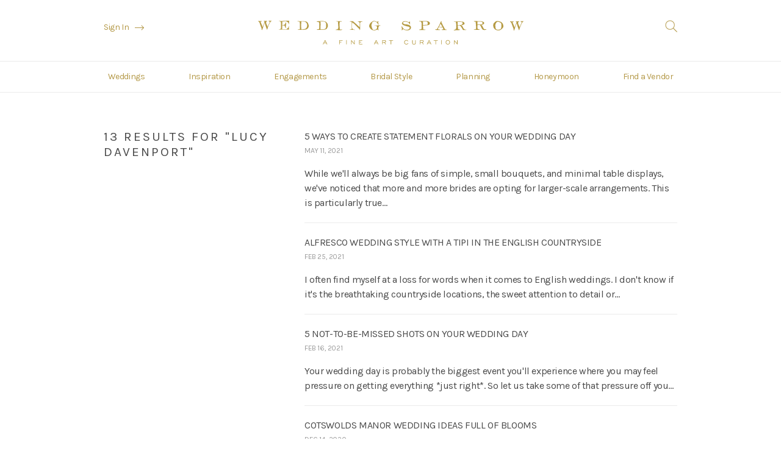

--- FILE ---
content_type: text/html; charset=UTF-8
request_url: https://weddingsparrow.com/search-results/lucy%20davenport
body_size: 4475
content:
<!DOCTYPE html>
<html lang="en">
<head>
    <meta charset="utf-8">
    <title>Search: "lucy davenport"</title>
    <meta name="description" content=""/>
    
    <!-- Mobile Specific Metas
    ================================================== -->
    <meta name="viewport" content="width=device-width, initial-scale=1">

    <!-- Open Graph
    ================================================== -->
    <meta property="og:title" content="Search: "lucy davenport""/>
    <meta property="og:description" content=""/>
    <meta property="og:type" content="website"/>
    <meta property="og:url" content="https://weddingsparrow.com/search-results/lucy%20davenport"/>
    
    <meta name="p:domain_verify" content="249be0c3475f8d3c9d55e3f86b4b0120"/>

    <!-- Favicons
    ================================================== -->
    <link rel="shortcut icon" href="https://weddingsparrow.com/inc/img/favicon.ico">
    <link rel="apple-touch-icon" href="https://weddingsparrow.com/inc/img/icon-57x57.png">
    <link rel="apple-touch-icon" sizes="72x72" href="https://weddingsparrow.com/inc/img/icon-72x72.png">
    <link rel="apple-touch-icon" sizes="76x76" href="https://weddingsparrow.com/inc/img/icon-76x76.png">
    <link rel="apple-touch-icon" sizes="114x114" href="https://weddingsparrow.com/inc/img/icon-114x114.png">
    <link rel="apple-touch-icon" sizes="120x120" href="https://weddingsparrow.com/inc/img/icon-120x120.png">
    <link rel="apple-touch-icon" sizes="144x144" href="https://weddingsparrow.com/inc/img/icon-144x144.png">
    <link rel="apple-touch-icon" sizes="152x152" href="https://weddingsparrow.com/inc/img/icon-152x152.png">

    <!-- CSS
    ================================================== -->
    <link href='https://fonts.googleapis.com/css?family=Karla:400,400italic,700,700italic' rel='stylesheet' type='text/css'>
    <link href="https://weddingsparrow.com/inc/css/wedding-sparrow.css?v=4" rel="stylesheet">
    <link href="https://weddingsparrow.com/inc/css/jungle.css?v=1.0.1" rel="stylesheet">
    <link href="https://weddingsparrow.com/admin/inc/css/vendor/redactor.css" rel="stylesheet" type="text/css">
    <link href="https://weddingsparrow.com/inc/fancybox/jquery.fancybox.css" rel="stylesheet">

    <!-- HEADER JS
    ================================================== -->
    <script src="https://www.google.com/recaptcha/api.js"></script>
    <script src="https://weddingsparrow.com/inc/js/min/modernizr-min.js"></script>
    <script>
        (function (i, s, o, g, r, a, m) {
            i['GoogleAnalyticsObject'] = r;
            i[r] = i[r] || function () {
                (i[r].q = i[r].q || []).push(arguments)
            }, i[r].l = 1 * new Date();
            a = s.createElement(o),
                    m = s.getElementsByTagName(o)[0];
            a.async = 1;
            a.src = g;
            m.parentNode.insertBefore(a, m)
        })(window, document, 'script', '//www.google-analytics.com/analytics.js', 'ga');

        ga('create', 'UA-33577575-5', 'auto');
        ga('send', 'pageview');

    </script>

    <!-- Hotjar Tracking Code for www.weddingsparrow.com -->
    <script>
        (function (h, o, t, j, a, r) {
            h.hj = h.hj || function () {
                (h.hj.q = h.hj.q || []).push(arguments)
            };
            h._hjSettings = {hjid: 2398850, hjsv: 6};
            a = o.getElementsByTagName('head')[0];
            r = o.createElement('script');
            r.async = 1;
            r.src = t + h._hjSettings.hjid + j + h._hjSettings.hjsv;
            a.appendChild(r);
        })(window, document, 'https://static.hotjar.com/c/hotjar-', '.js?sv=');
    </script>

</head>

<body>

<!-- Google Tag Manager -->
<noscript>
    <iframe src="//www.googletagmanager.com/ns.html?id=GTM-TFFGXP"
            height="0" width="0" style="display:none;visibility:hidden"></iframe>
</noscript>
<script>(function (w, d, s, l, i) {
        w[l] = w[l] || [];
        w[l].push({
            'gtm.start':
                    new Date().getTime(), event: 'gtm.js'
        });
        var f = d.getElementsByTagName(s)[0],
                j = d.createElement(s), dl = l != 'dataLayer' ? '&l=' + l : '';
        j.async = true;
        j.src =
                '//www.googletagmanager.com/gtm.js?id=' + i + dl;
        f.parentNode.insertBefore(j, f);
    })(window, document, 'script', 'dataLayer', 'GTM-TFFGXP');</script>
<!-- End Google Tag Manager -->

<div id="fullnavunderlay"></div>

<header>
    <div class="top">
        <div class="liner">
                            <a href="https://weddingsparrow.com/vendor-guide/login" class="signin">Sign In</a>
                        <a href="https://weddingsparrow.com/" class="logo">Wedding Sparrow | A Fine Art Curation</a>
            <div id="topsearch">Search</div>
        </div>
    </div>
    <div id="burger">
        <span></span>
        <span></span>
        <span></span>
        <span></span>
    </div>
    <div id="navunderlay"></div>
    <nav>
        <ul>
            <li><a href="https://weddingsparrow.com/weddings" >Weddings</a></li>
            <li><a href="https://weddingsparrow.com/inspiration" >Inspiration</a></li>
            <li><a href="https://weddingsparrow.com/engagements" >Engagements</a></li>
            <li><a href="https://weddingsparrow.com/bridal-style" >Bridal Style</a></li>
            <li><a href="https://weddingsparrow.com/planning" >Planning</a></li>
            <li><a href="https://weddingsparrow.com/honeymoon" >Honeymoon</a></li>
            <li><a href="https://weddingsparrow.com/vendor-guide" >Find a Vendor</a></li>
            <li class="showonmob"><a href="https://weddingsparrow.com/vendor-guide/login">Sign In</a></li>
        </ul>
    </nav>
    <div id="searchformholder">
        <form action="https://weddingsparrow.com/home/search" method="post" accept-charset="utf-8">
        <input type="search" name="search" value="" autofocus autocomplete="off" placeholder="Search"/>
        <div class="submitwrapper"><input type="submit" name="submit" value="Search"  />
</div>
        </form>
        <div class="close">
            <span></span>
            <span></span>
        </div>
    </div>
</header>

<div id="maincontainer">

    
    
    
    <div class="main">



<div class="standard">

	<div class="left">

		<h1>13 results for "lucy davenport"</h1>
	</div>

	<div class="right" id="loadhere">

		
		<div class="resultrow">
			<a href="https://weddingsparrow.com/article/5-ways-to-create-statement-florals-on-your-wedding-day"><span>​5 Ways to Create Statement Florals on Your Wedding Day</span></a>
			<div class="date">May 11, 2021</div>
			<div class="leader">
									<a href="https://weddingsparrow.com/article/5-ways-to-create-statement-florals-on-your-wedding-day">While we'll always be big fans of simple, small bouquets, and minimal table displays, we've noticed that more and more brides are opting for larger-scale arrangements. This is particularly true&#8230;</a>
							</div>
		</div>
		

		
		<div class="resultrow">
			<a href="https://weddingsparrow.com/article/alfresco-wedding-style-with-a-tipi-in-the-english-countryside"><span>Alfresco Wedding Style with a Tipi in the English Countryside</span></a>
			<div class="date">Feb 25, 2021</div>
			<div class="leader">
									<a href="https://weddingsparrow.com/article/alfresco-wedding-style-with-a-tipi-in-the-english-countryside">I often find myself at a loss for words when it comes to English weddings.  I don't know if it's the breathtaking countryside locations, the sweet attention to detail or&#8230;</a>
							</div>
		</div>
		

		
		<div class="resultrow">
			<a href="https://weddingsparrow.com/article/5-nottobemissed-shots-on-your-wedding-day"><span>5 Not-To-Be-Missed Shots on Your Wedding Day</span></a>
			<div class="date">Feb 16, 2021</div>
			<div class="leader">
									<a href="https://weddingsparrow.com/article/5-nottobemissed-shots-on-your-wedding-day">Your wedding day is probably the biggest event you'll experience where you may feel pressure on getting everything *just right*. So let us take some of that pressure off you&#8230;</a>
							</div>
		</div>
		

		
		<div class="resultrow">
			<a href="https://weddingsparrow.com/article/cotswolds-manor-wedding-ideas-full-of-blooms"><span>Cotswolds Manor Wedding Ideas Full of Blooms</span></a>
			<div class="date">Dec 14, 2020</div>
			<div class="leader">
									<a href="https://weddingsparrow.com/article/cotswolds-manor-wedding-ideas-full-of-blooms">Go ahead and pour yourself a cup of proper tea, because this afternoon we're headed to The Cotswolds. Think that quintessential English charm and a garden setting straight from the&#8230;</a>
							</div>
		</div>
		

		
		<div class="resultrow">
			<a href="https://weddingsparrow.com/article/opulent-gilded-wedding-ideas-in-an-english-manor"><span>Opulent Gilded Wedding Ideas in an English Manor</span></a>
			<div class="date">Nov 20, 2020</div>
			<div class="leader">
									<a href="https://weddingsparrow.com/article/opulent-gilded-wedding-ideas-in-an-english-manor">When a Fine Art Curation member like Lucy Davenport Photography and stylist Kerry Poulter come together to plan an opulent wedding editorial, you know the results are about to leave&#8230;</a>
							</div>
		</div>
		

		
		<div class="resultrow">
			<a href="https://weddingsparrow.com/article/5-tips-on-how-to-get-the-best-confetti-shots-at-your-wedding"><span>5 Tips on How to Get the Best Confetti Shots at Your Wedding!</span></a>
			<div class="date">Nov 19, 2020</div>
			<div class="leader">
									<a href="https://weddingsparrow.com/article/5-tips-on-how-to-get-the-best-confetti-shots-at-your-wedding">One of the best shots at a wedding - the Confetti Shot! The pure joy signifies the beginning of the celebrations now you're officially married! But this moment is fleeting&#8230;</a>
							</div>
		</div>
		

		
		<div class="resultrow">
			<a href="https://weddingsparrow.com/article/scottish-castle-wedding-with-church-ceremony"><span>Scottish Castle Wedding with Church Ceremony</span></a>
			<div class="date">Oct 12, 2020</div>
			<div class="leader">
									<a href="https://weddingsparrow.com/article/scottish-castle-wedding-with-church-ceremony">We're not sure whether it is the castle scene, the Bride's beyond gorgeous style or the quaint reception setting, but I could have sworn this slice of beauty was a&#8230;</a>
							</div>
		</div>
		

		
		<div class="resultrow">
			<a href="https://weddingsparrow.com/article/5-tips-for-getting-the-best-photography-for-your-marquee-tent-wedding"><span>5 Tips for Getting the Best Photography for Your Marquee Tent Wedding</span></a>
			<div class="date">Aug 11, 2020</div>
			<div class="leader">
									<a href="https://weddingsparrow.com/article/5-tips-for-getting-the-best-photography-for-your-marquee-tent-wedding">Whether you’re having a home marquee wedding, or extending the celebrations to a tent or marquee in the grounds of an exclusive venue for the weekend, Fine Art Curation member&#8230;</a>
							</div>
		</div>
		

		
		<div class="resultrow">
			<a href="https://weddingsparrow.com/article/english-countryside-cottage-and-foraged-florals"><span>English Countryside Cottage and Foraged Florals</span></a>
			<div class="date">May 02, 2018</div>
			<div class="leader">
									<a href="https://weddingsparrow.com/article/english-countryside-cottage-and-foraged-florals">Today's feminine and quaint English countryside editorial has a moving story of an artistic muse and her passion for cultivating and arranging foraged blooms from her garden. This inspiration shoot&#8230;</a>
							</div>
		</div>
		

		
		<div class="resultrow">
			<a href="https://weddingsparrow.com/article/wedding-venue-review-ellenborough-park"><span>Wedding Venue Review: Ellenborough Park</span></a>
			<div class="date">Nov 06, 2017</div>
			<div class="leader">
									<a href="https://weddingsparrow.com/article/wedding-venue-review-ellenborough-park">If you're considering a destination Cotswolds wedding or you're lucky enough to live close by, Ellenborough Park country estate is a beautiful option for a timeless wedding. We sent Fine&#8230;</a>
							</div>
		</div>
		

	
	</div>
</div>

<div class="clear"></div>

<div class="loadmorewrapper">
	<div id="loadmoresearch" data-searchquery="lucy%20davenport">Load More</div>
</div>

<div class="clear"></div>

<div id="backtotop"><span></span></div>

</div> <!-- end #main -->
</div> <!-- end #maincontainer -->

<footer>
	<ul class="footermenu">
		<li><a href="https://weddingsparrow.com/about">About</a></li>
		<li><a href="https://weddingsparrow.com/advertise">Advertise</a></li>
		<li><a href="https://weddingsparrow.com/submissions">Submissions</a></li>
		<li><a href="https://weddingsparrow.com/workshops">Workshops</a></li>
        <li><a href="https://weddingsparrow.com/in-memory-of-sara-russell">Remembering Sara</a></li>
		<li><a href="https://weddingsparrow.com/contact">Contact</a></li>
		<li><a href="#" class="showsubscribe">Subscribe</a></li>
		<li><a href="https://weddingsparrow.com/industry">Industry</a></li>
	</ul>

	<div class="social">
		<a href="http://www.twitter.com/weddingsparrow" target="_blank" class="twitter">Twitter</a>
		<a href="https://www.facebook.com/pages/Wedding-Sparrow/195833287110276" target="_blank" class="facebook">Facebook</a>
		<a href="http://instagram.com/weddingsparrow" target="_blank" class="instagram">Instagram</a>
		<a href="http://pinterest.com/weddingsparrow/" target="_blank" class="pinterest">Pinterest</a>
	</div>

	<div class="smallprint">
		<span class="padding">&copy; 2026 Copyright Wedding Sparrow Limited</span><span class="mobadj"> | </span><span class="padding"><a href="https://weddingsparrow.com/terms">Terms of use</a></span> | <span class="padding"><a href="https://weddingsparrow.com/privacy-and-cookie-policy">Privacy and Cookie Policy</a></span>
		<br><span class="padding">Site by <a href="http://www.mega.agency/" target="_blank">Mega</a></span>
	</div>

</footer>


<div class="overlaysubscribe">
	<div class="modal">
		<div class="liner">
			<div class="close"></div>
			<span class="bigtitle">Subscribe</span>
			<span class="message">Receive brand new and exclusive content and offers direct to your inbox</span>
			<form action="https://weddingsparrow.com/home/subscribe" class="subscribeform" method="post" accept-charset="utf-8">
				<div class="hideonsuccess">
					<label>Enter your email address</label>
					<input type="email" name="email" value="" class="required" />
					
<input type="hidden" name="alternate" value="" />
					<input type="submit" name="submit" value="Submit"  />
				</div>
				<div class="showonsuccess">Thank you!</div>
			</form>
		</div>
	</div>
</div>

<!-- Javascript
================================================== -->
<!--[if IE]>
<script type="text/javascript" src="//html5shiv.googlecode.com/svn/trunk/html5.js"></script>
<![endif]-->
<script type="text/javascript" async="" src="https://static.klaviyo.com/onsite/js/klaviyo.js?company_id=RMW3xb"></script>;
<script type="text/javascript" src="https://weddingsparrow.com/inc/js/min/jquery-1.11.3.min-min.js"></script>
<script type="text/javascript" src="https://weddingsparrow.com/admin/inc/js/redactor.min.js"></script>
<script type="text/javascript" src="https://weddingsparrow.com/inc/js/jquery.validate.js"></script>
<script type="text/javascript" src="https://weddingsparrow.com/inc/js/swiper.jquery.js"></script>
<script type="text/javascript" src="https://weddingsparrow.com/inc/js/jquery.lazyload.js"></script>
<script type="text/javascript" src="https://weddingsparrow.com/inc/fancybox/jquery.fancybox.pack.js"></script>
<script type="text/javascript" src="https://weddingsparrow.com/inc/js/chosen.jquery.js"></script>
<script type="text/javascript" src="https://weddingsparrow.com/inc/js/isotope.pkgd.min.js"></script>
<script type="text/javascript" src="https://weddingsparrow.com/inc/js/min/main-min.js?v=2"></script>
<script type="text/javascript" src="https://weddingsparrow.com/inc/js/jungle.js?v=2"></script>


<script type="text/javascript">
	bN_cfg = {
	  b: "b.aol.com",
	  h: location.hostname
	};

	function runOmni()
	{
	  s_265.pfxID="bnt";
	  s_265.pageName=document.title;
	  s_265.channel="us.wedsparrow";
	  s_265.linkInternalFilters="javascript:,weddingsparrow.com";
	  s_265.prop1="wedding sparrow";
	  s_265.prop54="no_cms";
	  s_265.mmxgo=true;
	  var s_code=s_265.t();
	}
	s_265_account ="aolsvc";
	(function(){
	    var d = document, s = d.createElement('script');
	    s.type = 'text/javascript';
	    s.src = (location.protocol == 'https:' ? 'https://s' : 'http://o') + '.aolcdn.com/os_merge/?file=/aol/beacon.min.js&file=/aol/omniture.min.js';
	    d.getElementsByTagName('head')[0].appendChild(s);
	})();
</script>

</body>
</html>

--- FILE ---
content_type: text/javascript; charset=utf-8
request_url: https://weddingsparrow.com/inc/js/jungle.js?v=2
body_size: -230
content:
$(document).ready(function() {
    $('input[name="is_vendor_or_member"]').on('change', function() {
        if ($(this).val() === 'yes') {
            $('#vendorDetailsWrapper').slideDown();
        } else {
            $('#vendorDetailsWrapper').slideUp();
            $('#vendorDetails').val('');
        }
    });
});


--- FILE ---
content_type: text/javascript; charset=utf-8
request_url: https://weddingsparrow.com/inc/js/min/main-min.js?v=2
body_size: 2057
content:
function reverseshop(){var e=$(".reorderable"),a=e.children(".quarterblock");e.append(a.get().reverse())}function undoreverseshop(){var e=$(".reorderable"),a=e.children(".quarterblock");e.append(a.get())}function _gaLt(e){if(ga.hasOwnProperty("loaded")&&1==ga.loaded){for(var a=e.srcElement||e.target;a&&(void 0===a.tagName||"a"!=a.tagName.toLowerCase()||!a.href);)a=a.parentNode;if(a&&a.href){var t=a.href;if(-1==t.indexOf(location.host)&&!t.match(/^javascript\:/i)){!a.target||a.target.match(/^_(self|parent|top)$/i)||a.target;function o(){n||(n=!0,window.location.href=t)}var n=!1;a.target&&!a.target.match(/^_(self|parent|top)$/i)?ga("send","event","Outgoing Links",t,document.location.pathname+document.location.search):(ga("send","event","Outgoing Links",t,document.location.pathname+document.location.search,{hitCallback:o}),setTimeout(o,1e3),e.preventDefault?e.preventDefault():e.returnValue=!1)}}}}$(document).ready(function(){$isotope=$(".vendors"),$categoryFilters=$(".category-filters"),$isotope.isotope({itemSelector:".vendorblock",layoutMode:"fitRows",transitionDuration:"0.8s"});$(".application_selection").click(function(){this.value}),$categoryFilters.chosen().change(function(){$(".nofilterresults").hide();var e=($(this).chosen().val()||[]).join("");console.log(e),$isotope.isotope({filter:e})}),$isotope.on("layoutComplete",function(e,a){a.length||$(".nofilterresults").show()});var n=$isotope.val()?$isotope.val():[];function i(e,t){$.each(e,function(e,a){selectedText=$(".category-filters option[value='"+a+"']").text(),console.log(selectedText+" "+t),ga("send","event","Vendor Guide Filter",t,selectedText)})}$categoryFilters.change(function(){var e,a,t=$(this).val(),o=t?t.length:0;o!=n.length?(e=o>n.length?t:n,a=o>n.length?n:t,i($.grep(e,function(e){return-1==$.inArray(e,a)}),o>n.length?"selected":"deselected")):(i(n,"deselected"),i(t,"selected"));n=t||[]}),$(".validate").each(function(){$(this).validate()}),$("img.lazy").lazyload({effect:"fadeIn"}),$(".passwordchange").validate({rules:{password:"required",password_again:{equalTo:"#password"}}}),$("a.softscroll").click(function(){if(location.pathname.replace(/^\//,"")==this.pathname.replace(/^\//,"")&&location.hostname==this.hostname){var e=$(this.hash);if((e=e.length?e:$("[name="+this.hash.slice(1)+"]")).length)return $("html,body").animate({scrollTop:e.offset().top},900),!1}}),$(window).scroll(function(){100<=$(document).scrollTop()?($("nav").addClass("locked"),$("#maincontainer").addClass("locked")):($("nav").removeClass("locked"),$("#maincontainer").removeClass("locked"))}),$(".oldarticle img").each(function(){var e="http://pinterest.com/pin/create/button/?url="+window.location.href+"&media="+$(this)[0].src;$(this).wrap('<div class="rel"></div>').after('<a href="'+e+'" class="pinit" onclick="window.open(this.href, \'mywin\', \'left=20,top=20,width=750,height=535,toolbar=1,resizable=0\');return false;">Pin it</a>')}),$("form.ajaxform").validate({submitHandler:function(e){$.ajax({url:$(e).attr("action"),data:$(e).serialize(),type:"POST",success:function(e){console.log(e),1==e.success?$("#form-success").fadeIn():$("#form-fail").fadeIn(),$("form.ajaxform").delay(2e3).slideUp("slow"),$("html,body").animate({scrollTop:0},900)}})}}),$("form.passwordresetform").validate({submitHandler:function(e){$.ajax({url:$(e).attr("action"),data:$(e).serialize(),type:"POST",success:function(e){$("form.passwordresetform").slideUp("slow"),$(".forgot-password-response").text(JSON.parse(e).response),$("#forgotpassword .thankyou").delay(1e3).slideDown()}})}}),$("form.commentform").validate({submitHandler:function(e){""==grecaptcha.getResponse()?$("#reCaptchaError").html("<p>Please verify you're human</p>"):$.ajax({url:$(e).attr("action"),data:$(e).serialize(),type:"POST",success:function(e){$(".overlay").fadeIn(),$("form.ajaxform").delay(2e3).slideUp("slow"),$("html,body").animate({scrollTop:0},900)}})}}),$("form.subscribeform").validate({submitHandler:function(e){$.ajax({url:$(e).attr("action"),data:$(e).serialize(),type:"POST",success:function(e){$(".overlay").fadeIn(),$("form.subscribeform .hideonsuccess").animate({opacity:0}),$("form.subscribeform .showonsuccess").delay(1e3).fadeIn()}})}}),$("select.ss").not(".hidden select.ss").each(function(){var e=$(this).attr("title");e=""!=$("option:selected",this).val()?$("option:selected",this).text():$("option:selected",this).html(),$(this).css({"z-index":10,opacity:0,"-khtml-appearance":"none"}).after('<span class="styled">'+e+"</span>").change(function(){val=$("option:selected",this).text(),$(this).siblings(".styled").text(val)})});new Swiper(".swiper-container",{pagination:".swiper-pagination",paginationClickable:!0,loop:!0,autoplay:4e3,speed:800});$(".fancyboxgallery").fancybox({padding:0,nextEffect:"fade",prevEffect:"fade",margin:40}),$("#backtotop").click(function(){$("html,body").animate({scrollTop:0},1200)}),$(".overlay .modal .close").click(function(){$(".overlay").fadeOut()}),$(".showsubscribe").click(function(){return $(".overlaysubscribe").fadeIn(),$('.subscribeform input[type="email"]').focus(),!1}),$(".overlaysubscribe .modal .close").click(function(){$(".overlaysubscribe").fadeOut()}),$(".hideonload").delay(500).animate({opacity:1}),$("#burger").click(function(){$("#navunderlay").hasClass("active")?($("#navunderlay").removeClass("active"),$("#navunderlay").fadeOut("fast"),$("#burger").removeClass("active"),$("nav").removeClass("active"),$("html").removeClass("locked")):($("#navunderlay").addClass("active"),$("#navunderlay").fadeIn("fast"),setTimeout(function(){$("#burger").addClass("active")},0),$("nav").addClass("active"),$("html").addClass("locked"))}),$(".sortby .low").click(function(){$(this).hasClass("active")||($(this).addClass("active"),$(".reorderable").css({opacity:0}),$(".reorderable").animate({opacity:1},1e3),$(".sortby .high").removeClass("active"),reverseshop())}),$(".sortby .high").click(function(){$(this).hasClass("active")||($(this).addClass("active"),$(".reorderable").css({opacity:0}),$(".reorderable").animate({opacity:1},1e3),$(".sortby .low").removeClass("active"),reverseshop())}),$("#topsearch").click(function(){$('#searchformholder form input[type="search"]').focus(),$("#searchformholder").fadeIn("fast"),$("#fullnavunderlay").fadeIn("fast"),$("html").addClass("locked")}),$(".continentlabel .selectall").click(function(){target="."+$(this).data("target"),$(target).prop("checked",!0)}),$(".continentlabel .selectnone").click(function(){target="."+$(this).data("target"),$(target).prop("checked",!1)}),$(".gallerygrid .delete").click(function(){target="#"+$(this).data("target"),$(target).fadeIn()}),$(".gallerygrid .add").click(function(){$("#addimage").fadeIn()}),$(".forgotpasswordlink").click(function(){$("#forgotpassword").fadeIn()}),$("header #searchformholder .close").click(function(){$("#searchformholder").fadeOut("fast"),$("#fullnavunderlay").fadeOut("fast"),$("html").removeClass("locked")}),$(".redactor").redactor({minHeight:200,convertLinks:!0,buttons:["html","|","formatting","|","alignment","bold","italic","deleted","table","|","unorderedlist","orderedlist","outdent","indent","|","link"]}),$(".toggle").click(function(){$(this).toggleClass("active"),$(this).next(".toggletarget").slideToggle()});var e=0;$("#loadmore").click(function(){e+=1,$.get("home/loadmore/"+e,function(e){var a=$($.parseHTML(e));$("#loadhere").append(a),$(".hideonload").delay(500).animate({opacity:1})})});e=0;$("#loadmoresearch").click(function(){e+=1,searchquery=$(this).data("searchquery"),$.get("/home/loadmoresearch/"+searchquery+"/"+e,function(e){var a=$($.parseHTML(e));$("#loadhere").append(a),$(".hideonload").delay(500).animate({opacity:1})})});e=0;$("#loadmorecategory").click(function(){e+=1,catid=$(this).data("catid"),$.get("home/loadmorecategory/"+catid+"/"+e,function(e){var a=$($.parseHTML(e));$("#loadhere").append(a),$(".hideonload").delay(500).animate({opacity:1})})});e=0;$("#loadmoretag").click(function(){e+=1,tagid=$(this).data("tagid"),$.get("home/loadmoretag/"+tagid+"/"+e,function(e){var a=$($.parseHTML(e));$("#loadhere").append(a),$(".hideonload").delay(500).animate({opacity:1})})})});var w=window;w.addEventListener?w.addEventListener("load",function(){document.body.addEventListener("click",_gaLt,!1)},!1):w.attachEvent&&w.attachEvent("onload",function(){document.body.attachEvent("onclick",_gaLt)});